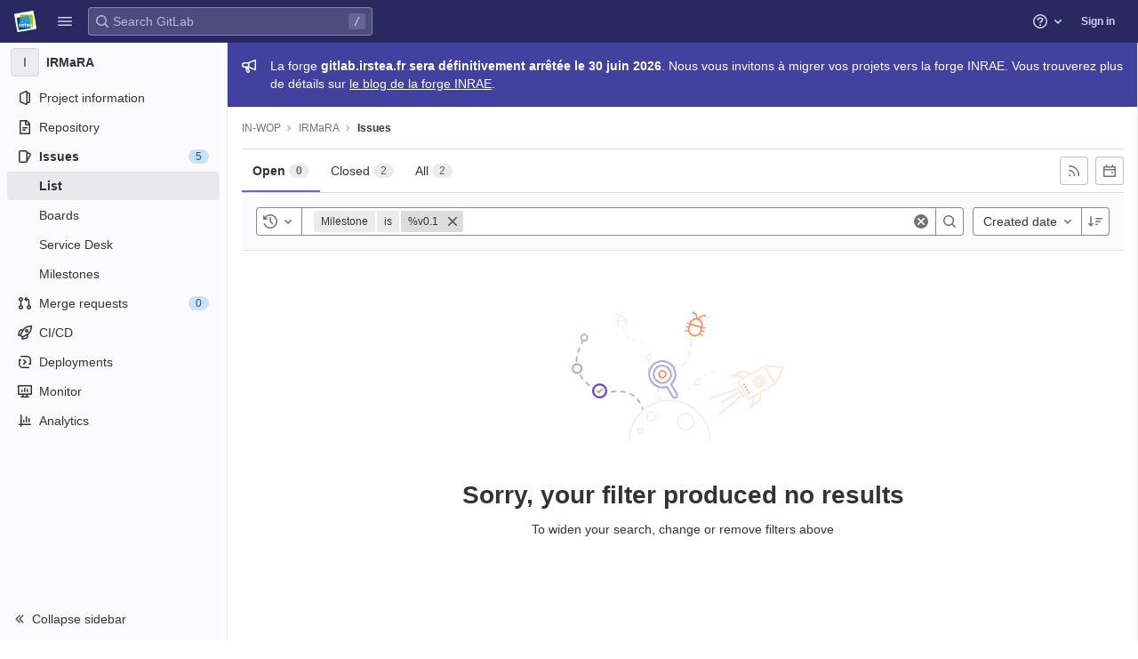

--- FILE ---
content_type: text/javascript; charset=utf-8
request_url: https://gitlab.irstea.fr/assets/webpack/783.6c437145.chunk.js
body_size: 2500
content:
(this.webpackJsonp=this.webpackJsonp||[]).push([[783,787],{Gr03:function(e,t,n){"use strict";var s=n("Z2pp"),i=n("DQ7i"),r=n("jyii"),o=n("tT3K"),a=n("qx9o"),u=n("9Q7u"),l=n("DwzX");function c(e,t){var n=Object.keys(e);if(Object.getOwnPropertySymbols){var s=Object.getOwnPropertySymbols(e);t&&(s=s.filter((function(t){return Object.getOwnPropertyDescriptor(e,t).enumerable}))),n.push.apply(n,s)}return n}function g(e){for(var t=1;t<arguments.length;t++){var n=null!=arguments[t]?arguments[t]:{};t%2?c(Object(n),!0).forEach((function(t){d(e,t,n[t])})):Object.getOwnPropertyDescriptors?Object.defineProperties(e,Object.getOwnPropertyDescriptors(n)):c(Object(n)).forEach((function(t){Object.defineProperty(e,t,Object.getOwnPropertyDescriptor(n,t))}))}return e}function d(e,t,n){return t in e?Object.defineProperty(e,t,{value:n,enumerable:!0,configurable:!0,writable:!0}):e[t]=n,e}var h=Object(l.c)({id:Object(l.b)(o.r),tag:Object(l.b)(o.r,"header"),variant:Object(l.b)(o.r)},r.n),f=Object(s.c)({name:r.n,functional:!0,props:h,render:function(e,t){var n=t.props,s=t.data,r=t.children,o=n.tag,l=n.variant;return e("li",Object(i.a)(Object(u.j)(s,["attrs"]),{attrs:{role:"presentation"}}),[e(o,{staticClass:"dropdown-header",class:d({},"text-".concat(l),l),attrs:g(g({},s.attrs||{}),{},{id:n.id||null,role:Object(a.t)(o,"header")?null:"heading"}),ref:"header"},r)])}}),v=n("6IRw");const p={components:{BDropdownHeader:f},inheritAttrs:!1};const b=n.n(v)()({render:function(){var e=this.$createElement;return(this._self._c||e)("b-dropdown-header",this._g(this._b({staticClass:"gl-dropdown-section-header"},"b-dropdown-header",this.$attrs,!1),this.$listeners),[this._t("default")],2)},staticRenderFns:[]},void 0,p,void 0,!1,void 0,!1,void 0,void 0,void 0);t.a=b},H1Yl:function(e,t,n){"use strict";n.r(t);n("WmlO"),n("3R5X"),n("W9Nl");var s=n("XEYR"),i=n("mNEC"),r=n("t9l/"),o=n("tEGv"),a=n("Nmdc"),u=n("UosV"),l=n("dCr9"),c={components:{BaseToken:a.a,GlFilteredSearchSuggestion:s.a},props:{active:{type:Boolean,required:!0},config:{type:Object,required:!0},value:{type:Object,required:!0}},data(){return{milestones:this.config.initialMilestones||[],loading:!1}},computed:{defaultMilestones(){return this.config.defaultMilestones||u.b}},methods:{getActiveMilestone(e,t){return e.find((function(e){return e.title.toLowerCase()===Object(l.g)(t).toLowerCase()}))||this.defaultMilestones.find((function(e){let{value:n}=e;return n===t}))},fetchMilestones(e){var t=this;this.loading=!0,this.config.fetchMilestones(e).then((function(e){const n=Array.isArray(e)?e:e.data;t.config.shouldSkipSort?t.milestones=n:t.milestones=n.slice().sort(o.a)})).catch((function(){Object(i.createAlert)({message:Object(r.a)("There was a problem fetching milestones.")})})).finally((function(){t.loading=!1}))}}},g=n("bPvS"),d=Object(g.a)(c,(function(){var e=this,t=e._self._c;return t("base-token",e._g(e._b({attrs:{active:e.active,config:e.config,value:e.value,"default-suggestions":e.defaultMilestones,suggestions:e.milestones,"suggestions-loading":e.loading,"get-active-token-value":e.getActiveMilestone},on:{"fetch-suggestions":e.fetchMilestones},scopedSlots:e._u([{key:"view",fn:function(t){let{viewTokenProps:{inputValue:n,activeTokenValue:s}}=t;return[e._v("\n    %"+e._s(s?s.title:n)+"\n  ")]}},{key:"suggestions-list",fn:function(n){let{suggestions:s}=n;return e._l(s,(function(n){return t("gl-filtered-search-suggestion",{key:n.id,attrs:{value:n.title}},[e._v("\n      "+e._s(n.title)+"\n    ")])}))}}])},"base-token",e.$attrs,!1),e.$listeners))}),[],!1,null,null,null);t.default=d.exports},Nmdc:function(e,t,n){"use strict";var s=n("4pZC"),i=n.n(s),r=(n("WmlO"),n("3R5X"),n("W9Nl"),n("uHfJ"),n("R0RX"),n("h8Et"),n("ujLG"),n("HaUQ"),n("SDYw")),o=n("XEYR"),a=n("OqKX"),u=n("Gr03"),l=n("Ox/j"),c=n("zLBL"),g=n("UosV"),d=n("dCr9"),h={components:{GlFilteredSearchToken:r.a,GlFilteredSearchSuggestion:o.a,GlDropdownDivider:a.a,GlDropdownSectionHeader:u.a,GlDropdownText:l.a,GlLoadingIcon:c.a},props:{config:{type:Object,required:!0},value:{type:Object,required:!0},active:{type:Boolean,required:!0},suggestionsLoading:{type:Boolean,required:!1,default:!1},suggestions:{type:Array,required:!1,default:function(){return[]}},getActiveTokenValue:{type:Function,required:!1,default:function(e,t){return e.find((function(e){let{value:n}=e;return n===t}))}},defaultSuggestions:{type:Array,required:!1,default:function(){return[]}},preloadedSuggestions:{type:Array,required:!1,default:function(){return[]}},valueIdentifier:{type:String,required:!1,default:"id"},searchBy:{type:String,required:!1,default:void 0}},data(){var e;return{hasFetched:!1,searchKey:"",recentSuggestions:this.config.recentSuggestionsStorageKey&&null!==(e=Object(d.c)(this.config.recentSuggestionsStorageKey))&&void 0!==e?e:[]}},computed:{isRecentSuggestionsEnabled(){return Boolean(this.config.recentSuggestionsStorageKey)},suggestionsEnabled(){return!this.config.suggestionsDisabled},recentTokenIds(){var e=this;return this.recentSuggestions.map((function(t){return t[e.valueIdentifier]}))},preloadedTokenIds(){var e=this;return this.preloadedSuggestions.map((function(t){return t[e.valueIdentifier]}))},activeTokenValue(){return this.getActiveTokenValue(this.suggestions,this.value.data)},availableDefaultSuggestions(){return[g.o,g.p].includes(this.value.operator)?this.defaultSuggestions.filter((function(e){return!g.d.includes(e.value)})):this.defaultSuggestions},availableSuggestions(){var e=this;return this.searchKey?this.suggestions:this.suggestions.filter((function(t){return!e.recentTokenIds.includes(t[e.valueIdentifier])&&!e.preloadedTokenIds.includes(t[e.valueIdentifier])}))},showDefaultSuggestions(){return this.availableDefaultSuggestions.length>0},showNoMatchesText(){return this.searchKey&&!this.availableSuggestions.length},showRecentSuggestions(){return this.isRecentSuggestionsEnabled&&this.recentSuggestions.length>0&&!this.searchKey},showPreloadedSuggestions(){return this.preloadedSuggestions.length>0&&!this.searchKey},showAvailableSuggestions(){return this.availableSuggestions.length>0},searchTerm(){return this.searchBy&&this.activeTokenValue?this.activeTokenValue[this.searchBy]:void 0}},watch:{active:{immediate:!0,handler(e){if(!e&&!this.suggestions.length){const e=this.searchTerm?this.searchTerm:this.value.data;this.$emit("fetch-suggestions",e)}}},suggestionsLoading:{handler(e){e&&(this.hasFetched=!0)}}},methods:{handleInput:i()((function(e){let{data:t,operator:n}=e;if((t||n)&&(this.searchKey=t,!this.activeTokenValue)){let e=this.searchTerm?this.searchTerm:t;e.startsWith('"')&&e.endsWith('"')?e=Object(d.g)(e):e.startsWith('"')&&(e=e.slice(1,e.length)),this.$emit("fetch-suggestions",e)}}),g.a),handleTokenValueSelected(e){const t=this.getActiveTokenValue(this.suggestions,e);this.isRecentSuggestionsEnabled&&t&&!this.preloadedTokenIds.includes(t[this.valueIdentifier])&&Object(d.f)(this.config.recentSuggestionsStorageKey,t)}}},f=n("bPvS"),v=Object(f.a)(h,(function(){var e=this,t=e._self._c;return t("gl-filtered-search-token",e._g(e._b({attrs:{config:e.config,value:e.value,active:e.active},on:{input:e.handleInput,select:e.handleTokenValueSelected},scopedSlots:e._u([{key:"view-token",fn:function(t){return[e._t("view-token",null,{viewTokenProps:{...t,activeTokenValue:e.activeTokenValue}})]}},{key:"view",fn:function(t){return[e._t("view",null,{viewTokenProps:{...t,activeTokenValue:e.activeTokenValue}})]}},e.suggestionsEnabled?{key:"suggestions",fn:function(){return[e.showDefaultSuggestions?[e._l(e.availableDefaultSuggestions,(function(n){return t("gl-filtered-search-suggestion",{key:n.value,attrs:{value:n.value}},[e._v("\n        "+e._s(n.text)+"\n      ")])})),e._v(" "),t("gl-dropdown-divider")]:e._e(),e._v(" "),e.showRecentSuggestions?[t("gl-dropdown-section-header",[e._v(e._s(e.__("Recently used")))]),e._v(" "),e._t("suggestions-list",null,{suggestions:e.recentSuggestions}),e._v(" "),t("gl-dropdown-divider")]:e._e(),e._v(" "),e.showPreloadedSuggestions?e._t("suggestions-list",null,{suggestions:e.preloadedSuggestions}):e._e(),e._v(" "),e.suggestionsLoading?t("gl-loading-icon",{attrs:{size:"sm"}}):e.showAvailableSuggestions?[e._t("suggestions-list",null,{suggestions:e.availableSuggestions})]:e.showNoMatchesText?t("gl-dropdown-text",[e._v("\n      "+e._s(e.__("No matches found"))+"\n    ")]):e.hasFetched?t("gl-dropdown-text",[e._v(e._s(e.__("No suggestions found")))]):e._e()]},proxy:!0}:null],null,!0)},"gl-filtered-search-token",e.$attrs,!1),e.$listeners))}),[],!1,null,null,null);t.a=v.exports},tEGv:function(e,t,n){"use strict";n.d(t,"a",(function(){return i}));var s=n("U1Ws");function i(e,t){const n=e.due_date||e.dueDate,i=t.due_date||t.dueDate,r=n?Object(s.C)(n):null,o=i?Object(s.C)(i):null,a=e.expired||Date.now()>(null==r?void 0:r.getTime()),u=t.expired||Date.now()>(null==o?void 0:o.getTime());return a?1:u?-1:r?o?r-o:-1:1}}}]);
//# sourceMappingURL=783.6c437145.chunk.js.map